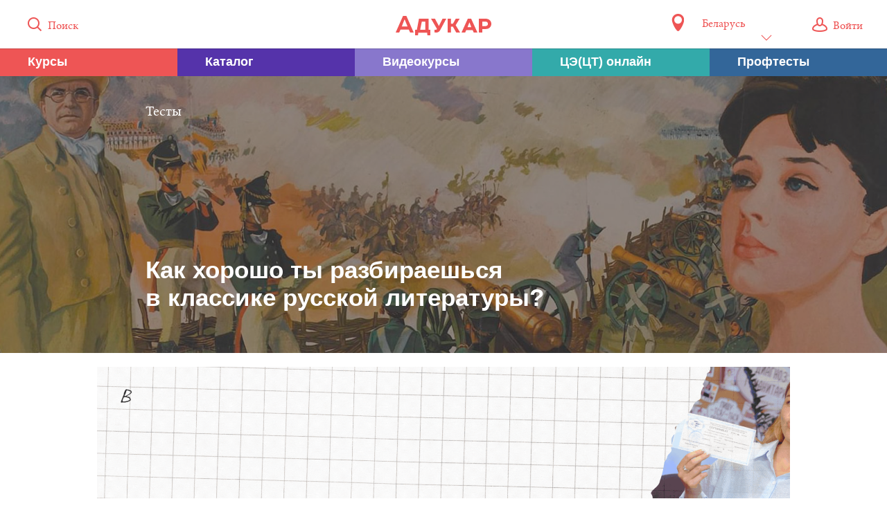

--- FILE ---
content_type: text/html; charset=UTF-8
request_url: https://adukar.com/by/news/abiturientu/kak-horosho-ty-razbiraeshsya-v-klassike-russkoj-literatury?utm_source=news&utm_medium=social
body_size: 14647
content:
<!DOCTYPE html>
<html lang="ru" class="html_footer-sticky">
  <head>
    <meta charset="utf-8">
    <meta content="IE=edge,chrome=1" http-equiv="X-UA-Compatible">
    <meta name="description" content="Узнай произведение русской литературы по цитате. Поверь, наши вопросы будут не самыми лёгкими. ">
    <meta name="keywords" content="тесты, русская литература, цитаты+из произведений, литература, классика, экзамен">
    <meta name="author" content="АДУКАР">
    <meta name="copyright" content="АДУКАР">
    <meta name="yandex-verification" content="e8901d7a2cc21d15" />
    <meta name="google-site-verification" content="qxX94HTZgscADAKC9qWzxzo4lcH7OsbutE5DY6lpuWc" />
    <title>Как хорошо ты разбираешься в классике русской литературы? | Адукар</title>
    <link rel="apple-touch-icon-precomposed" sizes="57x57" href="/images/apple-touch-icon-57x57.png">
    <link rel="apple-touch-icon-precomposed" sizes="114x114" href="/images/apple-touch-icon-114x114.png">
    <link rel="apple-touch-icon-precomposed" sizes="72x72" href="/images/apple-touch-icon-72x72.png">
    <link rel="apple-touch-icon-precomposed" sizes="144x144" href="/images/apple-touch-icon-144x144.png">
    <link rel="apple-touch-icon-precomposed" sizes="60x60" href="/images/apple-touch-icon-60x60.png">
    <link rel="apple-touch-icon-precomposed" sizes="120x120" href="/images/apple-touch-icon-120x120.png">
    <link rel="apple-touch-icon-precomposed" sizes="76x76" href="/images/apple-touch-icon-76x76.png">
    <link rel="apple-touch-icon-precomposed" sizes="152x152" href="/images/apple-touch-icon-152x152.png">
    <link rel="icon" type="image/png" href="/images/favicon-196x196.png" sizes="196x196">
    <link rel="icon" type="image/png" href="/images/favicon-96x96.png" sizes="96x96">
    <link rel="icon" type="image/png" href="/images/favicon-32x32.png" sizes="32x32">
    <link rel="icon" type="image/png" href="/images/favicon-16x16.png" sizes="16x16">
    <link rel="icon" type="image/png" href="/images/favicon-128.png" sizes="128x128">
          <link rel="alternate" hreflang="ru-ru" href="https://adukar.com/ru/news/abiturientu/kak-horosho-ty-razbiraeshsya-v-klassike-russkoj-literatury?utm_source=news&amp;utm_medium=social" />
          <link rel="alternate" hreflang="ru-by" href="https://adukar.com/by/news/abiturientu/kak-horosho-ty-razbiraeshsya-v-klassike-russkoj-literatury?utm_source=news&amp;utm_medium=social" />
        <meta name="application-name" content="Адукар">
    <meta name="msapplication-TileColor" content="#FFFFFF">
    <meta name="msapplication-TileImage" content="/images/mstile-144x144.png">
    <meta name="msapplication-square70x70logo" content="/images/mstile-70x70.png">
    <meta name="msapplication-square150x150logo" content="/images/mstile-150x150.png">
    <meta name="msapplication-wide310x150logo" content="/images/mstile-310x150.png">
    <meta name="msapplication-square310x310logo" content="/images/mstile-310x310.png">
    <!-- Vendor styles-->
    <link type="text/css" rel="stylesheet" href="/bower_components/fotorama/fotorama.css">
    <link type="text/css" rel="stylesheet" href="/bower_components/perfect-scrollbar/css/perfect-scrollbar.min.css">

    <script type="text/javascript" src="//vk.com/js/api/openapi.js?139"></script>
    <script src="/bower_components/jquery/dist/jquery.min.js"></script>

    <!-- Base styles-->
    <link type="text/css" rel="stylesheet" href="/stylesheets/css/main.css?6">

    <!--
    <link type="text/css" rel="stylesheet" media="screen and (max-device-width: 990px)" href="/stylesheets/app_mobile.css">
    <meta name="viewport" content="width=device-width, initial-scale=1.0">
-->
    <link rel="image_src" href="https://adukar.com/images/photo/kak-horosho-ty-razbiraeshsya-v-klassike-russkoj-literatury1.jpg">
    <link rel="canonical" href="https://adukar.com/by/news/abiturientu/kak-horosho-ty-razbiraeshsya-v-klassike-russkoj-literatury">

    <meta property="og:title" content="Как хорошо ты разбираешься в классике русской литературы?">
<meta property="og:description" content="Узнай произведение русской литературы по цитате. Поверь, наши вопросы будут не самыми лёгкими. ">
<meta property="og:image" content="https://adukar.by/images/photo/kak-horosho-ty-razbiraeshsya-v-klassike-russkoj-literatury1.jpg">
<meta property="og:url" content="https://adukar.com/by/news/abiturientu/kak-horosho-ty-razbiraeshsya-v-klassike-russkoj-literatury">
<meta property="og:type" content="article">

<script type="application/ld+json">
    {
        "@context": "https://schema.org",
        "@type": "NewsArticle",
        "headline": "Как хорошо ты разбираешься в классике русской литературы?",
        "image": [
            "https://adukar.by/images/photo/kak-horosho-ty-razbiraeshsya-v-klassike-russkoj-literatury1.jpg",
            "https://adukar.by/images/photo/kak-horosho-ty-razbiraeshsya-v-klassike-russkoj-literatury2.jpg"
        ],
        "datePublished": "2022-03-02T12:03:12+03:00"
    }
</script>

        <!-- Google Tag Manager -->
    <script>(function(w,d,s,l,i){w[l]=w[l]||[];w[l].push({'gtm.start':
        new Date().getTime(),event:'gtm.js'});var f=d.getElementsByTagName(s)[0],
        j=d.createElement(s),dl=l!='dataLayer'?'&l='+l:'';j.async=true;j.src=
        'https://www.googletagmanager.com/gtm.js?id='+i+dl;f.parentNode.insertBefore(j,f);
    })(window,document,'script','dataLayer','GTM-5LZW6FP');</script>
    <!-- End Google Tag Manager -->

    <!-- Google Tag Manager -->
    <script>(function(w,d,s,l,i){w[l]=w[l]||[];w[l].push({'gtm.start':
              new Date().getTime(),event:'gtm.js'});var f=d.getElementsByTagName(s)[0],
            j=d.createElement(s),dl=l!='dataLayer'?'&l='+l:'';j.async=true;j.src=
            'https://www.googletagmanager.com/gtm.js?id='+i+dl;f.parentNode.insertBefore(j,f);
    })(window,document,'script','dataLayer','GTM-M83H5MW');</script>
    <!-- End Google Tag Manager -->
      </head>
  <body>

    <!-- Google Tag Manager (noscript) -->
  <noscript><iframe src="https://www.googletagmanager.com/ns.html?id=GTM-5LZW6FP"
                    height="0" width="0" style="display:none;visibility:hidden"></iframe></noscript>
  <!-- End Google Tag Manager (noscript) -->
  

  <div id="wrapper" class="wrapper">
      <div class="layout">
        <div class="layout-row">
          <!-- Masthead: search field and catalog tile-->
          <!-- "masthead_expanded" for main page-->
          <div class="masthead masthead_expanded masthead_reduced">
            <div class="masthead__top"><a id="loginPopupClose" href="#" class="masthead__popup-control"><span class="icon icon_close"></span></a>
              <div class="masthead__top-inner">
                <div class="masthead__item masthead__item_left">
                    <a href="#" class="masthead__search-icon">
                        <span class="icon icon_search"></span>
                        <span class="icon-label">Поиск</span>
                    </a>
                </div>
                <div class="masthead__item masthead__item_main">
                                        <a href="/" class="masthead__logo">
                        <svg width="138px" height="28px" viewBox="0 0 138 28" version="1.1" xmlns="http://www.w3.org/2000/svg" xmlns:xlink="http://www.w3.org/1999/xlink">
                        <g id="Source" stroke="none" stroke-width="1" fill="none" fill-rule="evenodd">
                        <g id="masthead__svg-logo" transform="translate(-38.000000, -1136.000000)" fill="#EE5555">
                        <path d="M48.5750719,1136 L38,1160 L43.0494159,1160 L44.9575561,1155.72029 L56.9239802,1155.72029 L58.8718733,1160 L64,1160 L53.4249281,1136 L48.5750719,1136 L48.5750719,1136 Z M46.7861904,1151.35978 L50.6819766,1141.20045 L51.0397529,1141.20045 L55.1350988,1151.35978 L46.7861904,1151.35978 Z M100.448115,1150.43609 L100.285164,1150.43609 L94.6625435,1140 L89,1140 L97.6372121,1154.92004 L97.5549219,1155.07956 C97.4335234,1155.35653 97.2298348,1155.59541 96.943856,1155.71366 C96.6994297,1155.8335 96.3743426,1155.91207 95.9669654,1155.91207 L94.1329531,1155.91207 L93.8477891,1159.68176 C94.9892601,1159.96032 95.6402489,1160 96.7401674,1160 C97.8808236,1160 98.9400044,1159.8016 99.7547589,1159.20638 C100.774017,1158.57149 101.629509,1157.57946 102.361973,1156.23031 L111,1140 L105.581068,1140 L100.448115,1150.43609 Z M142.10128,1140 L133,1160 L138.247585,1160 L139.764465,1156.56014 L149.112545,1156.56014 L150.629425,1160 L156,1160 L146.89872,1140 L142.10128,1140 Z M141.650315,1152.23951 L144.274928,1145.51978 L144.561085,1145.51978 L147.144701,1152.23951 L141.650315,1152.23951 Z M174.03207,1142.4791 C172.514304,1140.91916 170.342201,1140 167.84047,1140 L158,1140 L158,1160 L162.920645,1160 L162.920645,1154.9194 L167.84047,1154.9194 C170.300383,1154.9194 172.268313,1154.16023 173.703262,1152.83949 C175.138211,1151.55954 176,1149.71961 176,1147.4797 C176,1145.43978 175.221028,1143.75985 174.03207,1142.4791 Z M170.300383,1149.63961 C169.767402,1150.23959 168.948251,1150.63957 167.84047,1150.63957 L162.920645,1150.63957 L162.920645,1144.27903 L167.635477,1144.27903 C169.070426,1144.27903 169.932216,1144.71981 170.464377,1145.47978 C170.874362,1145.99976 171.079355,1146.67973 171.079355,1147.4797 C171.079355,1148.31967 170.833364,1149.03964 170.300383,1149.63961 Z M124.55248,1149.41962 L130.316589,1140 L124.721513,1140 L120.593548,1147.27971 L117.812185,1147.27971 L117.812185,1140 L113,1140 L113,1160 L117.812185,1160 L117.812185,1151.55954 L120.593548,1151.55954 L125.379044,1160 L131,1160 L124.550863,1149.41962 L124.55248,1149.41962 Z M85.5605798,1140 L71.6443819,1140 L68.5687293,1155.95966 L66,1155.95966 L66,1164 L70.2045291,1164 L70.5615174,1160.30469 L83.3980239,1160.30469 L83.7558056,1164 L88,1164 L88,1155.95966 L85.5605798,1155.95966 L85.5605798,1140 Z M80.8007356,1155.95966 L73.3372999,1155.95966 L75.6505842,1144.30442 L80.8007356,1144.30442 L80.8007356,1155.95966 L80.8007356,1155.95966 Z" id="Fill-1"></path>
                        </g>
                        </g>
                        </svg>
                    </a>
                    <form action="/search" class="masthead__search">
                        <input id="searchField" name="q" type="text" placeholder="Поиск по сайту" class="masthead__search-input">
                    </form>
                </div>
                <div class="masthead__item masthead__item_right">

                  
<div class="localization">
  <span class="localization__icon"></span>
  <div class="localization__select">
    <div class="dropdown">
            <a href="#"
         data-region-id="1"
         class="dropdown__option "
      >Россия</a>
            <a href="#"
         data-region-id="2"
         class="dropdown__option  dropdown__option_checked"
      >Беларусь</a>
          </div>
    <a href="#" class="text">Беларусь<i class="icon icon_arr_down"></i></a>
  </div>
</div>
<script>
  jQuery(function ($) {
    $('.localization__select,.localization__icon').click(function (event) {
      event.preventDefault();
      $(this).parent().find('.dropdown').toggleClass('dropdown_active');
    });

    $('.localization__select .dropdown__option').click(function (event) {
      event.preventDefault();
      if (!$(this).hasClass('dropdown__option_checked')) {
        $.ajax({
          url: "/by/localization/set",
          type: "POST",
          data: {
            regionCode: this.dataset.regionId,
          },
          success: result => {
            window.location.reload();
          },
          dataType: 'json',
        });
      }
    });
  });
</script>



                  <a href="#" class="masthead__search-control"><span class="icon icon_close"></span></a>
                    <!-- Class "masthead__popup-icon_active" for icon's state on profile page-->
                    <!-- icon_user - for authorized user, icon_guest - for unauthorized user-->
                    <!-- Class "masthead__popup-icon_user-page" for icon's state on profile pages-->
                                    <a href="#login" id="loginPopup" class="masthead__popup-icon">
                      <span class="icon icon_guest"></span>
                      <span class="icon-label">Войти</span>
                  </a>
                                  </div>
              </div>
              <div class="masthead__dropdown">
                <div class="masthead__dropdown-inner">
                </div>
              </div>
            </div>
                        <div class="masthead-login">
              <div class="masthead-login__inner">
                <div data-group="login" class="masthead-login__group">
                  <form action="/auth/enter" method="post" name="loginForm" novalidate class="form">
                    <div class="form__group">
                      <div class="form__line">
                        <div class="form__text form__text_accent">Вход
                        </div>
                      </div>
                      <div class="form__line">
                        <div class="input-group input-group_vertical">
                          <div class="input-group__item">
                            <div class="input-item">
                              <input type="email" name="email" tabindex="1" placeholder="Электронная почта" class="input"><span class="input-item__aside"><span class="input-item__error-text"></span></span>
                            </div>
                          </div>
                          <div class="input-group__item">
                            <div class="input-item"><a href="#restore" data-trigger="restore" class="input-item__button">Не помню</a>
                                <input type="password" name="password" tabindex="2" placeholder="Пароль" class="input"><span class="input-item__aside"><span class="input-item__error-text"></span></span>
                            </div>
                          </div>
                        </div>
                      </div>
                      <div class="form__line">
                        <input type="submit" tabindex="3" value="Войти" class="button button_full button_red">
                      </div>
                    </div>
                    <div class="form__group form__group_extended">
                      <div class="form__line form__line_narrow">
                        <div class="form__text form__text_centered form__text_limited">Войдите с&nbsp;помощью своего профиля
                        </div>
                      </div>
                      <div class="form__line">
                        <div class="social-group">
                            <a href="/auth/vk" class="social-button social-button_vkontakte">
                                <span class="social-button__text">ВКонтакте</span>
                            </a>
                            <a href="/auth/facebook" class="social-button social-button_facebook">
                              <span class="social-button__text">Facebook</span>
                            </a>
                        </div>
                      </div>
                    </div>
                    <div class="form__group">
                      <div class="form__line"><a href="#register" data-trigger="register" class="form__text form__text_accent">Регистрация</a>
                      </div>
                    </div>
                  </form>
                </div>
                <div data-group="register" class="masthead-login__group masthead-login__group_hidden">
                  <form action="/auth/register" method="post" name="registerForm" novalidate class="form">
                    <div class="form__group">
                      <div class="form__line">
                        <div class="form__text form__text_accent">Регистрация
                        </div>
                      </div>
                      <div class="form__line">
                        <div class="input-group input-group_vertical">
                          <div class="input-group__item">
                            <div class="input-item">
                                <input type="email" name="email" placeholder="Электронная почта" class="input"><span class="input-item__aside"><span class="input-item__error-text"></span></span>
                            </div>
                          </div>
                          <div class="input-group__item">
                            <div class="input-item">
                                <input type="text" name="username" placeholder="Имя на сайте" class="input"><span class="input-item__aside"><span class="input-item__error-text"></span></span>
                            </div>
                          </div>
                        </div>
                      </div>
                      <div class="form__line">
                        <input type="submit" value="Зарегистрироваться" class="button button_full button_red">
                      </div>
                    </div>
                    <div class="form__group form__group_extended">
                      <div class="form__line form__line_narrow">
                        <div class="form__text form__text_centered form__text_limited">Войдите с&nbsp;помощью своего профиля
                        </div>
                      </div>
                      <div class="form__line">
                        <div class="social-group">
                            <a href="/auth/vk" class="social-button social-button_vkontakte">
                                <span class="social-button__text">ВКонтакте</span>
                            </a>
                          <a href="/auth/facebook" class="social-button social-button_facebook">
                            <span class="social-button__text">Facebook</span>
                          </a>
                        </div>
                      </div>
                    </div>
                    <div class="form__group">
                      <div class="form__line"><a href="#login" data-trigger="login" class="form__text form__text_accent">Вход</a>
                      </div>
                    </div>
                  </form>
                </div>
                <div data-group="restore" class="masthead-login__group masthead-login__group_hidden">
                  <form action="/auth/restore" method="post" name="restoreForm" novalidate class="form">
                    <div class="form__group">
                      <div class="form__line">
                        <div class="form__text form__text_accent">Восстановление пароля
                        </div>
                      </div>
                      <div class="form__line">
                        <div class="form__text">Укажите адрес электронной почты, который вы&nbsp;использовали при&nbsp;регистрации
                        </div>
                      </div>
                      <div class="form__line">
                        <div class="input-item">
                          <input type="email" name="email" placeholder="Электронная почта" class="input">
                          <div class="input-item__aside"><span class="input-item__error-text"></span>
                          </div>
                        </div>
                      </div>
                      <div class="form__line">
                        <input type="submit" value="Восстановить пароль" class="button button_full button_red">
                      </div>
                    </div>
                    <div class="form__group">
                      <div class="form__line"><a href="#register" data-trigger="login" class="form__text form__text_accent">Вход</a>
                      </div>
                    </div>
                  </form>
                </div>
              </div>
            </div>
                          <div id="menu-fixed" class="masthead-menu masthead-menu_reduced">
                  <a class="masthead-menu__item masthead-menu__item_first" href="/catalog-adukar">
                      <span class="masthead-menu__title masthead-menu__title_small">Курсы</span>
                  </a>
                  <a class="masthead-menu__item masthead-menu__item_second" href="/catalog-vuz">
                      <span class="masthead-menu__title masthead-menu__title_small">Каталог</span>
                  </a>
                  <a class="masthead-menu__item masthead-menu__item_third" href="https://podgotovka-k-ct.adukar.by/?utm_source=adukar_menu_videocourses&utm_medium=adukar" target="_blank">
                      <span class="masthead-menu__title masthead-menu__title_small">Видеокурсы</span>
                  </a>
                  <a class="masthead-menu__item masthead-menu__item_forth" href="/ct-online">
                      <span class="masthead-menu__title masthead-menu__title_small">ЦЭ(ЦТ) онлайн</span>
                  </a>
                  <a class="masthead-menu__item masthead-menu__item_fifth" href="/proftests">
                      <span class="masthead-menu__title masthead-menu__title_small">Профтесты</span>
                  </a>
              </div>
            <div class="masthead-menu  masthead-menu_reduced">
                <a class="masthead-menu__item masthead-menu__item_first" href="/catalog-adukar">
                    <span class="masthead-menu__title">Курсы Адукар</span>
                    <span class="masthead-menu__title masthead-menu__title_small">Курсы</span>
                    <span class="masthead-menu__footer">7&nbsp;направлений</span>
                </a>
                <a class="masthead-menu__item masthead-menu__item_second" href="/catalog-vuz">
                    <span class="masthead-menu__title">Каталог учебных заведений</span>
                    <span class="masthead-menu__title masthead-menu__title_small">Каталог</span>
                    <span class="masthead-menu__footer">373&nbsp;варианта</span>
                </a>
                <a class="masthead-menu__item masthead-menu__item_third" href="https://podgotovka-k-ct.adukar.by/?utm_source=adukar_menu_videocourses&utm_medium=adukar" target="_blank">
                    <span class="masthead-menu__title">Видеокурсы</span>
                    <span class="masthead-menu__title masthead-menu__title_small">Видеокурсы</span>
                    <span class="masthead-menu__footer">82&nbsp;урока</span>
                </a>
                <a class="masthead-menu__item masthead-menu__item_forth" href="/ct-online">
                    <span class="masthead-menu__title">ЦЭ(ЦТ) онлайн</span>
                    <span class="masthead-menu__title masthead-menu__title_small">ЦЭ(ЦТ) онлайн</span>
                    <span class="masthead-menu__footer">11&nbsp;предметов</span>
                </a>
                <a class="masthead-menu__item masthead-menu__item_fifth" href="/proftests">
                    <span class="masthead-menu__title">Тесты для выбора профессии</span>
                    <span class="masthead-menu__title masthead-menu__title_small">Профтесты</span>
                    <span class="masthead-menu__footer">8&nbsp;тестов</span>
                </a>
              <!-- masthead-menu__item_disabled -->
            </div>
          </div>
          <div id="masthead-placeholder"></div>
        </div>

        


<div class="layout-row">
    




<section class="content content_standalone" itemscope itemtype="http://schema.org/Article">
    <!-- Classes "content-header_bg content-header_bg_COLOR" for no-image header-->
    <article style="background-image: url(/images/photo/kak-horosho-ty-razbiraeshsya-v-klassike-russkoj-literatury2.jpg)" class="content-header">
      <div class="content-header__inner">
        <div class="content-header__row content-header__row_top">
          <div class="content-header__item" itemprop="articleSection">
                            Тесты
                        </div>
                </div>
        <div class="content-header__row content-header__row_bottom">
          <h1 class="content-header__main" itemprop="name">
              Как хорошо ты&nbsp;разбираешься в&nbsp;классике русской литературы?
          </h1>
          <span class="content-header__sub"></span>
        </div>
      </div>
      <div class="content-header__overlay"
                            >
      </div>
    </article>


    <style>
        .media-image {
            display: block;
            overflow: hidden;
            max-width:100%;
            text-align: center;
            width: 1000px;
            margin: 20px auto;
        }

        .media-image img {
            max-width:100%;
            text-align: center;
            transition: all .4s ease-out;
        }

        .media-image img:hover {
            transform: scale(1.05);
            filter: brightness(.95);
        }
    </style>
    
                                <script src="/javascripts/campaigns.js"></script>
    <style>
        .media-image {
            display: block;
            overflow: hidden;
        }

        .media-image > * {
            transition: all .4s ease-out;
        }

        .media-image > *:hover {
            transform: scale(1.05);
            filter: brightness(.95);
        }
    </style>

    <a class="media-image" href="https://podgotovka-k-ct.adukar.by/?utm_source=adukar_news&amp;utm_campaign=banner3&amp;utm_medium=adukar&amp;utm_media=34" target="_blank" id="campaign_adukar_news">
            <img src="https://adukar.by/images/photo/2banner26.gif" style="max-width:100%; text-align: center;">
        </a>

    <script>
    $(document).ready(function(){
        let campaign_id = '40';
        let $link = $('#campaign_adukar_news');
        let campaign = new Campaign(campaign_id);

        setTimeout(function () {
            //campaign.hit();
        }, 10000);

        $link.click(function(){
            campaign.click();
        });
    });
    </script>

        
    
    
    <article class="content-main" itemprop="articleBody">
        <p dir="ltr">Ещё со&nbsp;школы мы&nbsp;знаем: русская литература известна своими крылатыми выражениями. Счастливые часов не&nbsp;наблюдают, а&nbsp;злые языки страшнее пистолета. Понял, откуда эти цитаты? Молодец. Сможешь отгадать ещё парочку из&nbsp;нашего теста? <a href="https://onlinetestpad.com/bnpjppbdz46pg">Давай проверим по&nbsp;ссылке.</a></p><p dir="ltr"><span>Чем больше цитат из&nbsp;произведений русской литературы ты&nbsp;будешь знать, тем шире станет твой кругозор. Его нужно развивать перед </span><a href="https://egeadukar.ru/?utm_source=manepage&amp;utm_source=google&amp;utm_medium=social&amp;utm_campaign=news"><span>предстоящими экзаменами</span></a><span>.</span></p><p dir="ltr">Спасибо, что дочитал до&nbsp;конца. Мы&nbsp;рады, что были полезны. Чтобы получить больше информации, посмотри ещё:</p><p dir="ltr"><u><a href="https://podgotovka-k-ct.adukar.by/online-kursy-podgotovki-k-ct/?utm_source=vk.com&amp;utm_medium=social&amp;utm_campaign=futer">Онлайн-курсы подготовки к&nbsp;ЦТ 2022</a></u></p><p dir="ltr"><a href="https://adukar.com/ru/catalog-vuz?page=1&amp;region=%D0%A0%D0%BE%D1%81%D1%81%D0%B8%D1%8F"><u>Каталог учебных заведений Адукар</u></a></p><p dir="ltr">Не&nbsp;пропускай важные новости и&nbsp;подписывайся на&nbsp;наш <a href="https://www.youtube.com/channel/UCQHBkteJfKQmcVqUacaf9-w">YouTube</a>, <a href="https://vk.com/adukar_ege">ВК</a>, <a href="https://www.instagram.com/adukar_ege/">Instagram</a>, <a href="https://t.me/adukar_ege">Telegram</a>.</p><p dir="ltr">***</p><p dir="ltr"><i>Если хотите разместить этот текст на&nbsp;своём сайте или в&nbsp;социальной сети, свяжись с&nbsp;нами по&nbsp;адресу <a href="mailto:info@adukar.by">info@adukar.by</a>. Перепечатка материалов возможна только с&nbsp;письменного согласия редакции.</i></p><p></p>

        <p>
                                            <script src="/javascripts/campaigns.js"></script>
    <style>
        .media-image {
            display: block;
            overflow: hidden;
        }

        .media-image > * {
            transition: all .4s ease-out;
        }

        .media-image > *:hover {
            transform: scale(1.05);
            filter: brightness(.95);
        }
    </style>

    <a class="media-image" href="https://podgotovka-k-ct.adukar.by/?utm_source=adukar_news&amp;utm_campaign=banner3&amp;utm_medium=adukar&amp;utm_media=34" target="_blank" id="campaign_adukar_news">
            <img src="https://adukar.by/images/photo/2banner26.gif" style="max-width:100%; text-align: center;">
        </a>

    <script>
    $(document).ready(function(){
        let campaign_id = '40';
        let $link = $('#campaign_adukar_news');
        let campaign = new Campaign(campaign_id);

        setTimeout(function () {
            //campaign.hit();
        }, 10000);

        $link.click(function(){
            campaign.click();
        });
    });
    </script>

                    </p>
    </article>

    <article class="content-footer">
      <div class="content-footer__sub">
        <div class="content-footer__item">
                                    <div class="content-footer__plain">Текст: Дарья ПРОКОПОВИЧ</div>
                                                <div class="content-footer__plain content-footer__plain_last">2&nbsp;марта 2022 в&nbsp;12:03</div>
                              </div>

        <div class="content-footer__item content-footer__item_aside">
          <div class="share-group" id="share-group">
            <div class="share-group__item">
                <a target="_blank" href="http://vk.com/share.php?url=https://adukar.com/by/news/abiturientu/kak-horosho-ty-razbiraeshsya-v-klassike-russkoj-literatury&image=http://adukar.by/images/photo/kak-horosho-ty-razbiraeshsya-v-klassike-russkoj-literatury2.jpg" class="share-button share-button_vkontakte">
                    <span class="icon icon_vkontakte share-button__icon"></span>
                    <span class="share-button__text">Поделиться</span>
                    <span id="vk_counter" class="share-button__cnt"></span>
                </a>
            </div>
            <div class="share-group__item">
                <a target="_blank" href="https://www.facebook.com/dialog/share?app_id=1266494010042721&display=popup&href=https://adukar.com/by/news/abiturientu/kak-horosho-ty-razbiraeshsya-v-klassike-russkoj-literatury&redirect_uri=https://adukar.com/by/news/abiturientu/kak-horosho-ty-razbiraeshsya-v-klassike-russkoj-literatury" class="share-button share-button_facebook">
                    <span class="icon icon_facebook share-button__icon"></span>
                    <span class="share-button__text">Поделиться</span>
                    <span id="fb_counter" class="share-button__cnt"></span>
                </a>
            </div>
            <div class="share-group__item">
                <a target="_blank" href="https://twitter.com/intent/tweet?url=https://adukar.com/by/news/abiturientu/kak-horosho-ty-razbiraeshsya-v-klassike-russkoj-literatury&text=Как хорошо ты&nbsp;разбираешься в&nbsp;классике русской литературы?" class="share-button share-button_twitter">
                    <span class="icon icon_twitter share-button__icon"></span>
                    <span class="share-button__text">Твитнуть</span>
                    <span id="tw_counter" class="share-button__cnt"></span>
                </a>
            </div>
          </div>
        </div>
      </div>
                                
        <div class="content-footer__sub" style="display: flex;">
            <div style="flex: 1">
                <script async src="https://telegram.org/js/telegram-widget.js?7" data-telegram-post="adukarby/1593" data-width="100%"></script>
            </div>
            <div style="margin-left: 40px; padding: 10px 20px; border: 1px solid #ccc; border-radius: 10px; flex: 1; background-color: #f9f9f9;">
                <script src="https://apis.google.com/js/platform.js" gapi_processed="true"></script>
                <style>
                    #youtube-subscribe-text:hover {
                        text-decoration: underline;
                    }
                </style>
                <p>
                    <a href="https://www.youtube.com/channel/UCQHBkteJfKQmcVqUacaf9-w?utm_source=adukarby_widject"
                       target="_blank"
                       style="color: #e55 !important; text-decoration: none !important; font-size: 14pt; font-family: 'Roboto', sans-serif;"
                       id="youtube-subscribe-text">Подписывайся на наш YouTube-канал:</a>
                </p>
                <div class="g-ytsubscribe" data-channelid="UCQHBkteJfKQmcVqUacaf9-w" data-layout="full" data-count="default"></div>
            </div>
        </div>
        <div class="content-footer__sub" style="display: flex;">
            <blockquote class="tiktok-embed" cite="https://www.tiktok.com/@adukar_" data-unique-id="adukar_" data-embed-type="creator" style="max-width: 780px; min-width: 288px;" > <section> <a target="_blank" href="https://www.tiktok.com/@adukar_?refer=creator_embed">@adukar_</a> </section> </blockquote> <script async src="https://www.tiktok.com/embed.js"></script>
        </div>

      <div class="content-footer__sub content-footer__sub_semi">
                                          <a class="tile tile_has_overlay tile_height_1 tile_width_2-2" href="/news/zimnij-ceh-ct-forum-dlya-abiturientov-2026" data-content-popup>
                    <span class="tile__bg"></span>
                    <span style="background-image: url('/images/photo/_gde-vzyat-drt-2024-2.jpg')" class="tile__bg-photo"></span>
                    <span class="tile__inner">
                        <span class="tile__rubric">Абитуриенту</span>
                        <span class="tile__content">
                            <h2 class="tile__title">Смотрите записи трансляций зимнего ЦЭ/ЦТ-форума по 9 предметам</h2>
                                                  </span>
                    </span>
                    <span aria-hidden class="tile__overlay"></span>
                </a>
                                                <a class="tile tile_has_overlay tile_height_1 tile_width_1-2" href="/news/shkoly-yunih-v-universitetah" data-content-popup>
                    <span class="tile__bg"></span>
                    <span style="background-image: url('/images/photo/shkoly-yunih-v-universitetah2.png')" class="tile__bg-photo"></span>
                    <span class="tile__inner">
                        <span class="tile__rubric">Учебные заведения</span>
                        <span class="tile__content">
                            <h2 class="tile__title">Школы юных в университетах: для чего они и как туда можно попасть</h2>
                                                  </span>
                    </span>
                    <span aria-hidden class="tile__overlay"></span>
                </a>
                                                <a class="tile tile_has_overlay tile_height_1 tile_width_1-2" href="/news/top-7-neobychnyh-napravlenij-uchyoby-kotorye-ty-mozhesh-osvoit-v-vuze" data-content-popup>
                    <span class="tile__bg"></span>
                    <span style="background-image: url(' /images/photo/top-7-neobychnyh-napravlenij-uchyoby-kotorye-ty-mozhesh-osvoit-v-vuze1.jpg')" class="tile__bg-photo"></span>
                    <span class="tile__inner">
                        <span class="tile__rubric">Учебные заведения</span>
                        <span class="tile__content">
                            <h2 class="tile__title">Топ-7 необычных специальностей, которые ты можешь освоить в вузе</h2>
                                                  </span>
                    </span>
                    <span aria-hidden class="tile__overlay"></span>
                </a>
                                </div>

                </article>
</section>

<script>
    jQuery(function($){
        $('article p a').click(function(e){
            var href = $(this).attr('href');
            console.log('ga trackOutboundLink(' + href + ');');
            trackOutboundLink(href);
        });
    });
</script>
</div>


      </div>
      <div class="footer footer_sticky">
        <div class="footer__row">
          <div class="footer__inner">
            <div class="footer__cell footer__cell_small">
              <ul class="footer__links">
                <li class="footer__links-item"><a href="/news/o-proekte" data-content-popup>О проекте</a>
                </li>
                <li class="footer__links-item"><a href="/archive">Все материалы</a>
                </li>
                <li class="footer__links-item"><a href="/mediakit" target="_blank">Реклама на сайте</a>
                </li>
              </ul>
            </div>
            <div class="footer__cell footer__cell_big">
              <div class="footer__item">Подпишитесь на нашу еженедельную рассылку с новыми материалами
              </div>
              <!-- Demo form template-->
              <form action="/" method="post" novalidate class="footer__form footer__item">
                <input type="email" name="email" placeholder="Введите ваш e-mail" autocomplete="off" class="footer__input">
                <!-- Modifier footer__input-submit_visible - when there is any input by user. Without this class by default.-->
                <input type="submit" value="Подписаться" class="button button_small footer__input-submit"><span class="footer__input-spinner"></span><span class="footer__input-success">Спасибо! Ждите новостей</span>
              </form>
            </div>
            <div class="footer__cell footer__cell_aside">
              <div class="footer__item">Добавьте ваше учебное заведение в&nbsp;каталог&nbsp;Адукара!
              </div>
              <button data-popup="addOverlay" class="button footer__button popup-trigger">Оставить заявку
              </button>
            </div>
          </div>
        </div>
        <div class="footer__row footer__row_bottom">
          <div class="footer__inner">
            <div class="footer__cell footer__cell_small"><span class="footer__complementary">&copy; Адукар 2025</span>
            </div>
            <div class="footer__cell footer__cell_big">
              <div class="footer__list-item">
                                                                                                                            <ul class="footer__icons">
                  <li class="footer__icons-item">
                    <a href="https://vk.com/adukar" class="footer__link" target="_blank" title="ВКонтакте">
                      <span class="icon-social icon-vkontakte"></span>
                    </a>
                  </li>
                  <li class="footer__icons-item">
                    <a href="https://www.facebook.com/adukarofficial/" class="footer__link" target="_blank" title="Facebook">
                      <span class="icon-social icon-facebook-1"></span>
                    </a>
                  </li>
                  <li class="footer__icons-item">
                    <a href="https://www.youtube.com/channel/UCQHBkteJfKQmcVqUacaf9-w" class="footer__link" target="_blank" title="Youtube">
                      <span class="icon-social icon-youtube-play"></span>
                    </a>
                  </li>
                  <li class="footer__icons-item">
                    <a href="https://t.me/adukarby" class="footer__link" target="_blank" title="Telegram">
                      <span class="icon-social icon-paper-plane"></span>
                    </a>
                  </li>
                  <li class="footer__icons-item">
                    <a href="https://www.instagram.com/adukarby" class="footer__link" target="_blank" title="Instagram">
                      <span class="icon-social icon-instagram"></span>
                    </a>
                  </li>
                </ul>
              </div>
            </div>
            <div class="footer__cell footer__cell_aside"><span class="footer__complementary">Дизайн&nbsp;—&nbsp;</span><a href="http://skrotskystudio.com/" target="_blank">Студия Вадима Скротского</a>
            </div>
          </div>
                    </div>

      </div>
    </div>
    <div id="contentOverlay" class="overlay overlay_hidden">
      <!-- Open popup always with class popup_processing before server responded-->
      <div class="popup popup_main">

      </div>
    </div>

    <noindex>

    <div id="mediakitOverlay" class="overlay overlay_hidden">
      <div class="popup popup_main"><a href="#" class="popup__control"><span class="icon icon_close"></span></a>
        <div class="popup__inner">
          <div class="popup__group">
            <div class="popup__line">
              <p class="popup__title">Реклама на&nbsp;сайте
              </p>
            </div>
            <div class="popup__line popup__line_accent"><span class="popup__accent popup__accent_main">+375 44 535-98-50</span><span class="popup__accent popup__accent_aside"><a href="mailto:sales@adukar.by" class="popup__accent-link"><span class="icon icon_email"></span><span>sales@adukar.by</span></a></span>
            </div>
            <div class="popup__line">
              <div class="popup__sub-line">
                <div class="popup__plain">Хотите, чтобы абитуриенты обратили на&nbsp;вас внимание? Наша задача&nbsp;&mdash; помочь вам привлечь целевую аудиторию и&nbsp;увеличить эффективность вашего присутствия в&nbsp;интернете.
                </div>
              </div>
              <div class="popup__sub-line">
                <div class="popup__plain">Кроме размещения компании в&nbsp;нашем каталоге, мы&nbsp;предлагаем несколько форматов медийной рекламы с&nbsp;высокими показателями эффективности.
                </div>
              </div>
              <div class="popup__sub-line"><a href="/mediakit" class="button button_red">Медиа-кит</a>
              </div>
            </div>
          </div>
          <div class="popup__group">
            <div class="popup__line">
              <div class="popup__sub-line">
                <div class="popup__plain">Оставьте заявку и&nbsp;наш специалист свяжется с&nbsp;вами
                </div>
              </div>
              <form action="/addrequest" method="post" name="addNewForm" class="form form_limited">
                <div class="form__line">
                  <div class="input-item">
                    <input name="from" type="text" placeholder="Представьтесь, пожалуйста" class="input"><span class="input-item__aside"><span></span></span>
                  </div>
                </div>
                <div class="form__line">
                  <div class="input-item">
                    <input name="company" type="text" placeholder="Название вашего учреждения" class="input"><span class="input-item__aside"><span></span></span>
                  </div>
                </div>
                <div class="form__line">
                  <div class="input-item">
                    <input name="contacts" type="text" placeholder="Как с вами связаться?" class="input"><span class="input-item__aside"><span></span></span>
                  </div>
                </div>
                <div class="form__line">
                  <input type="submit" value="Отправить заявку" class="button button_red">
                </div>
              </form>
            </div>
          </div>
        </div>
      </div>
    </div>
    <div id="addOverlay" class="overlay overlay_hidden">
      <div class="popup popup_main"><a href="#" class="popup__control"><span class="icon icon_close"></span></a>
        <div class="popup__inner">
          <div class="popup__line">
            <p class="popup__title">Добавьте ваше учебное заведение в&nbsp;каталог Адукара
            </p>
          </div>
          <div class="popup__line">
            <p class="popup__plain">Чтобы присутствовать в&nbsp;нашем каталоге, вам необходимо предоставить подробную информацию о&nbsp;вашем учебном заведении: фотографии, описание, достижения и&nbsp;награды, программы обучения и&nbsp;цены на&nbsp;них.
            </p>
          </div>
          <div class="popup__line">
            <form action="/addrequest" method="post" name="addNewForm" class="form form_limited">
              <div class="form__line">
                <div class="input-item">
                    <input type="text" name="from" placeholder="Представьтесь, пожалуйста" class="input" required="required"><span class="input-item__aside"><span></span></span>
                </div>
              </div>
              <div class="form__line">
                <div class="input-item">
                  <input type="text" name="company" placeholder="Название вашего учреждения" class="input" required="required"><span class="input-item__aside"><span></span></span>
                </div>
              </div>
              <div class="form__line">
                <div class="input-item">
                  <input type="text" name="contacts" placeholder="Как с вами связаться?" class="input" required="required"><span class="input-item__aside"><span></span></span>
                </div>
              </div>
              <div class="form__line">
                <input type="submit" value="Отправить заявку" class="button button_red">
              </div>
            </form>
          </div>
        </div>
      </div>
    </div>

    <div id="modal-subscribe-vk" class="modal">
      <div class="message-wrap">
        <div class="message" style="padding: 20px 40px; box-shadow: 0px 0px 20px #333;">
          <a href="#" class="close"><span class="icon icon_close"></span></a>

          <h2>Хочешь быть в курсе новостей ЦТ?<br>Подписывайся на Адукар в соцсетях!</h2>
          <div id="vk_group_popup"></div>
          <script type="text/javascript">
              VK.Widgets.Group("vk_group_popup", {mode: 3, width: "600", color2: '333333'}, 106038554);
          </script>
        </div>
      </div>
    </div>

    </noindex>

    <!-- Vendor-->
    <script src="https://api-maps.yandex.ru/2.1.27/?lang=ru_RU"></script>
    <script src="/javascripts/jquery-ui-build/jquery-ui.min.js"></script>
    <script src="/bower_components/handlebars/handlebars.min.js"></script>
    <script src="/bower_components/perfect-scrollbar/js/min/perfect-scrollbar.jquery.min.js"></script>
    <script src="/bower_components/ionrangeslider/js/ion.rangeSlider.min.js"></script>
    <script src="/bower_components/masonry/dist/masonry.pkgd.js"></script>
    <script src="/bower_components/fotorama/fotorama.js"></script>
    <script src="/bower_components/skrollr/src/skrollr.js"></script>


    <script src="/javascripts/vk-group-popup.js?3"></script>

    
        <script src="/javascripts/campaigns.js?4"></script>
    <style>
        .modal .close.close_progress {
            transition: color 1s linear 0s;
            animation: animation-spin 3s linear infinite;
            border: 2px solid #e55;
            border-radius: 50%;
            border-bottom: none;
            border-left: none;
            display: block;
            width: 20px;
            height: 20px;
            cursor: wait;
            pointer-events: none;
        }

        .modal .close.close_progress .icon_close {
            color: #fff;
        }
    </style>

    <div id="modal-popup-popup1" class="modal">
        <div class="message-wrap">
            <div class="message" style="padding: 20px 40px; box-shadow: 0px 0px 20px #333;">
                <a href="#" class="close"><span class="icon icon_close"></span></a>
                <h2>Экспресс-курсы ЦЭ и ЦТ 2026</h2>
                                <p>
                    <img src="https://adukar.by/images/photo/popup26.jpg" width="100%">
                </p>
                
                                <p>Онлайн или очно в Минске. Запишись сейчас и получи скидку 25%. Набор новых групп. </p>
                
                                                <div class="button__inner">
                    <a class="button button_full button_red" href="https://podgotovka-k-ct.adukar.by/?utm_source=article_popup&amp;utm_campaign=popup1&amp;utm_medium=adukar&amp;utm_media=36" target="_blank">Узнай подробнее</a>
                </div>
                            </div>
        </div>
    </div>

    <script>
    $(document).ready(function(){
        let campaign_utm = 'popup1';
        let campaign_id = '38';
        let modal_selector = "#modal-popup-"+campaign_utm;
        let modal_show_timer = "15000";
        let timeout = false;

        let campaign = new Campaign(campaign_id);
        if (campaign.checkIsDisabled(campaign_id)) {
            return;
        } else {
            campaign.disableForSession(campaign_id);
        }

        $(modal_selector).find('.button__inner a').click(function(){
            campaign.click();
        });

        $(modal_selector).find('.close').click(function(e) {
            e.preventDefault();
            e.stopPropagation();
            if (!timeout) return false;
            $(modal_selector).removeClass('-show');
            return false;
        });

        setTimeout(function(){
            $(modal_selector).find('.close').addClass('close_progress');
            timeout = false;
            setTimeout(function(){
                timeout = true;
                $(modal_selector).find('.close').removeClass('close_progress');
            }, 5000);
            $(modal_selector).addClass('-show');
            // campaign.hit();
        }, modal_show_timer);
    });
    </script>


<script>
    // var popup = new VKGroupPopup({delay:10000});
</script>


<div class="notification">
    <a href="#" class="notification__close"><span class="icon icon_close"></span></a>
    <div class="notification__text">Привет! Ты уже записался на наши
        <a href="https://event.adukar.by/before-ct?utm-medium=adukar&utm-source=bottom_notification" target="_blank">
            итоговые занятия перед ЦТ</a>? Такие занятия мы проводим уже четвёртый год, и преподаватели нашего учебного центра
            научились достаточно точно предсказывать, какие вопросы будут на ЦТ. На этом занятии мы прорешаем их вместе с тобой!
        <a href="https://event.adukar.by/before-ct?utm-medium=adukar&utm-source=bottom_notification" target="_blank">Регистрируйся</a>,
        если еще не сделал этого &mdash; и увеличь свои шансы на поступление!
    </div>
</div>

<style>
    .notification {
        visibility: hidden;
        position: fixed;
        bottom: -500px;
        left: 0;
        right: 0;
        padding: 10px 30px;
        border-top: 1px solid #999;
        background-color: #ffffff;
        transition: bottom 1s ease-out;
        z-index: 10;
    }

    .notification.notification_show {
        visibility: visible;
        bottom: 0;
    }

    .notification__close {
        position: absolute;
        top: 5px;
        right: 5px;
    }

    .notification__close .icon {
        font-size: 12pt;
        font-weight: 700;
    }

    .notification__text {
        font-size: 11pt;
        font-family: "Roboto", sans-serif;
    }

    .notification__text a {
        color: #e55;
        font-weight: 700;
    }

    .notification__text a:hover {
        color: #d44;
    }
</style>

<script>
    /*
    $(document).ready(function(){
        let $notification = $('.notification');

        $notification.find('.notification__close').click(function(e){
            e.preventDefault();
            e.stopPropagation();
            $notification.removeClass('notification_show');
        });


        if (!sessionStorage.getItem('notification_shown')) {
            sessionStorage.setItem('notification_shown', 'true');

            setTimeout(function () {
                $notification.addClass('notification_show');
            }, 5000);
        }
    });
    */
</script>



    <!-- Main scripts-->
    <script src="/javascripts/tiles.js"></script>
    <script src="/javascripts/search.js"></script>
    <script src="/javascripts/content-popup.js?2"></script>
    <script src="/javascripts/map.js"></script>
    <script src="/javascripts/range-slider.js"></script>
    <script src="/javascripts/favs.js"></script>
    <script src="/javascripts/app.js?8"></script>


  <script>
      (function($){
          $('.masthead-menu__item').each(function(index, item){
              var max_height = $(item).find('.masthead-menu__submenu').height() + 140;
              $(item).attr('data-height', max_height);
          });

          // сворачивание+фиксация меню при прокрутке вниз
          $(document).scroll(function(){
              let size;
              let isMainPage = false;
              if (isMainPage) {
                  size = 70+240+40;
              } else {
                  size = 70+40+40;
              }

              $('#menu-fixed').css('top', Math.min(0, window.pageYOffset - size));
          });
      })(jQuery);
  </script>
  </body>
</html>

--- FILE ---
content_type: text/html; charset=utf-8
request_url: https://accounts.google.com/o/oauth2/postmessageRelay?parent=https%3A%2F%2Fadukar.com&jsh=m%3B%2F_%2Fscs%2Fabc-static%2F_%2Fjs%2Fk%3Dgapi.lb.en.OE6tiwO4KJo.O%2Fd%3D1%2Frs%3DAHpOoo_Itz6IAL6GO-n8kgAepm47TBsg1Q%2Fm%3D__features__
body_size: 159
content:
<!DOCTYPE html><html><head><title></title><meta http-equiv="content-type" content="text/html; charset=utf-8"><meta http-equiv="X-UA-Compatible" content="IE=edge"><meta name="viewport" content="width=device-width, initial-scale=1, minimum-scale=1, maximum-scale=1, user-scalable=0"><script src='https://ssl.gstatic.com/accounts/o/2580342461-postmessagerelay.js' nonce="xzpc20UZbtJCOoi3iGzu0w"></script></head><body><script type="text/javascript" src="https://apis.google.com/js/rpc:shindig_random.js?onload=init" nonce="xzpc20UZbtJCOoi3iGzu0w"></script></body></html>

--- FILE ---
content_type: application/javascript
request_url: https://adukar.com/javascripts/content-popup.js?2
body_size: 7723
content:
function ContentPopup(options) {
    this.itemsSelector = options.itemsSelector;
    this.overlaySelector = options.overlaySelector;
    this.closeElSelector = options.closeElSelector;
    this.overlayClass = options.popupSelector;
    this.hasOverlayClass = options.hasOverlayClass;
    this.overlayHiddenClass = options.overlayHiddenClass;
    this.$document = options.document;
    this.$html = options.html;
    this.app = options.app;
    this.popupSelector = '.popup';
    this.processingClass = 'popup_processing';
    this.asideSelector = '.content-header__item_aside';
    this.shareButtons = '.share-button';
    this.vkCounter = '#vk_counter';
    this.fbCounter = '#fb_counter';
    this.twCounter = '#tw_counter';
    this.ESC_KEY = 27;
    
    this.oldHistoryState = window.location.href;

    this.getLastURLSegment = function () {
        let href = window.location.href;
        return href.split('/').pop();
    };

    this.init();
}

ContentPopup.prototype.init = function () {
    this.$overlay = $(this.overlaySelector);
    this.$popup = this.$overlay.find(this.popupSelector);
    this.$closeElement = this.$overlay.find(this.closeElSelector);
    this.$aside = this.$overlay.find(this.asideSelector);

    // this.setUpShares('#wrapper');

    this.addListeners();
};

ContentPopup.prototype.addListeners = function () {
    let self = this;

    // открытие попапа по клику на элемент с селектором
    this.$document.on('click', this.itemsSelector, function (e) {
        e.preventDefault();
        self.open(this);
    });
    
    this.app.modules.footerSub.init();

    // управление переходом по истории назад
    if (typeof self.stateListener === 'undefined') {
        window.addEventListener('popstate', self.stateListener = function () {
            //window.history.pushState({state:'popupClose'}, 'close', this.oldHistoryState);
            self.close(true);
        });
    }

    this.addCloseListeners();
};

ContentPopup.prototype.setUpShares = function (where) {
    if (window.location.href.indexOf('news') !== -1) {
        let self = this;
        let id = this.getLastURLSegment();

        this.getSharesCount(function (data) {
            $(where.concat(' ').concat(self.vkCounter)).text(data['vk_shares']);
            $(where.concat(' ').concat(self.fbCounter)).text(data['fb_shares']);
            $(where.concat(' ').concat(self.twCounter)).text(data['tw_shares']);
        }, id);

        this.addShareListeners(where);
    }
};

ContentPopup.prototype.addShareListeners = function (where) {
    let self = this;
    $(where.concat(' ').concat(this.shareButtons)).click(function () {
        let sharingType = "";
        if      ($(this).hasClass("share-button_vkontakte")) sharingType = "vkontakte_article_share";
        else if ($(this).hasClass("share-button_facebook")) sharingType = "facebook_article_share";
        else if ($(this).hasClass("share-button_twitter")) sharingType = "twitter_article_share";
        else    return;

        let lastURLSegment = self.getLastURLSegment();

        self.incrementCounter(function () {
            let vkCounter = $(where.concat(' ').concat(self.vkCounter));
            let fbCounter = $(where.concat(' ').concat(self.fbCounter));
            let twCounter = $(where.concat(' ').concat(self.twCounter));
            if(sharingType === "vkontakte_article_share") vkCounter.text(parseInt(vkCounter.text()) + 1);
            if(sharingType === "facebook_article_share") fbCounter.text(parseInt(fbCounter.text()) + 1);
            if(sharingType === "twitter_article_share") twCounter.text(parseInt(twCounter.text()) + 1);
        }, sharingType, lastURLSegment)
    });
};

ContentPopup.prototype.load = function(target, callback) {
    let self = this;
    let t = target.toString();
    let id = t.substr(t.indexOf('#')+1);
    $.ajax({
        url: target,
        type: 'get',
        data: 'popup=popup&hash='+id,
        dataType : 'text',
        error: function (jqXHR, textStatus, errorThrown)
        {
//            alert("Что-то пошло не так:\n"+textStatus);
        },
        success: function (data)
        {
            self.$popup.html(data);
            callback();
        }
    });
};

ContentPopup.prototype.open = function (target) {
    let url = target,
        self = this;

    if (self.app.isMobile) {
        document.location = url;
        return;
    }
    
    this.$overlay.scrollTop(0);

    this.$popup.addClass(this.processingClass);

    this.app.modules.preventJumping.start(this.$overlay);

    this.$html.addClass(this.hasOverlayClass);
    this.$overlay.removeClass(this.overlayHiddenClass);

    window.history.pushState({state:'popupOpen'}, 'open', url);
    
    self.load(target, function(){
        self.$popup.removeClass(self.processingClass);
        self.app.modules.favs.init();

        // updating $closeElement
        self.$closeElement = self.$overlay.find(self.closeElSelector);
        self.$closeElement.on('click', function (e) {
            e.preventDefault();
            e.stopPropagation();
            self.close();
        });
        
        // Делаем оверлей фокусабельным
        self.$overlay.scrollTop(0).attr('tabindex', '1');
        // На следующем event loop ставим на него фокус
        setTimeout(function () {
            self.$overlay.get(0).focus();
        }, 0);            
        
        let $forms = self.$popup.find('.footer__form');
            
        self.app.modules[self.app.classes.footerSub.name].registerForms($forms);

        self.setUpShares('#contentOverlay');
    });
};

ContentPopup.prototype.addScrollListener = function () {
    let self = this,
        space = 60;
    this.$overlay.on('scroll', function () {
        let scrolled = self.$overlay.scrollTop();
        if (scrolled < space) {
            self.$aside.css('transform', '');
        } else {
            self.$aside.css('transform', 'translate3d(0px, ' + (scrolled - space) + 'px, 0px)');
        }
    });
};

ContentPopup.prototype.addCloseListeners = function () {
    let self = this;

    this.$document.on('click.contentPopupClickListener', function (e) {
        if (e.target === self.$overlay.get(0)) {
            e.preventDefault();
            e.stopPropagation();
            self.close();
        }
    });

    this.$document.on('keyup.contentPopupKeyListener', function (e) {
        if (e.which === self.ESC_KEY) {
            self.close();
        }
    });
};

ContentPopup.prototype.close = function (closedByHistoryButton) {
    //window.history.pushState({}, 'close', this.oldHistoryState);
    if (!closedByHistoryButton) {
        window.history.back();
    }
    
    this.app.modules.preventJumping.finish(this.$overlay);

    this.$html.removeClass(this.hasOverlayClass);
    this.$overlay.addClass(this.overlayHiddenClass).attr('tabindex', '-1').blur();
};

ContentPopup.prototype.incrementCounter = function (callback, type, id) {
    $.ajax({
        url: '/counter/increment',
        type: 'post',
        dataType : 'json',
        data: {
            type : type,
            id   : id },
        error: function (jqXHR, textStatus, errorThrown) {},
        success: function (data) {
            callback(data);
        }
    });
};

ContentPopup.prototype.getSharesCount = function (callback, id) {
    $.ajax({
        url: '/counter/shares/get',
        type: 'get',
        dataType : 'json',
        data: { id : id },
        error: function (jqXHR, textStatus, errorThrown) {},
        success: function (data) {
            callback(data);
        }
    });
};

--- FILE ---
content_type: application/javascript
request_url: https://adukar.com/javascripts/range-slider.js
body_size: 3478
content:
function RangeSlider(options) {
    this.$button = $(options.bindedButtonSelector);
    
    if(this.isFilterVuz()){
    	this.maxPoints = 400;
    	this.step = 10;
    	this.gr_num = 8;
    }
    if(!this.isFilterVuz()){
    	this.maxPoints = 10;
    	this.step = 0.2;
    	this.gr_num = 10;
    }

    if (this.$button.length) {
        this.$buttonFrom = this.$button.find(options.buttonFromSelector);
        this.$buttonTo = this.$button.find(options.buttonToSelector);
        this.buttonChosenClass = options.buttonChosenClass;
        this.cntAnimationClass = options.cntAnimationClass;
        this.$input = $(options.inputSelector);
        this.fromSelector = options.fromSelector;
        this.toSelector = options.toSelector;
        this.labelsVisibleClass = options.labelsVisibleClass;
        this.hideLabels = false;
        this.previousFrom = 0;
        this.previousTo = this.max_points;
        this.app = options.app;

        this.init();
    }
}

RangeSlider.prototype.init = function () {
    var self = this;
    
    this.$input.ionRangeSlider({
        type: 'double',
        min: 0,
        max: this.maxPoints,
        from: 0,
        to: this.maxPoints,
        step: this.step,
        grid: true,
        grid_num: this.gr_num,
        hide_min_max: true,        
        onStart: function (e) {
            self.$from = $(self.fromSelector);
            self.$to = $(self.toSelector);
        },        
        onChange: function (e) {
            if (!self.hideLabels) {
                self.$from.addClass(self.labelsVisibleClass);
                self.$to.addClass(self.labelsVisibleClass);
            } else {
                self.hideLabels = false;
            }
        },
        onFinish: function (e) {
        	self.onFinish();
        }
    });

    this.$range = this.$input.data('ionRangeSlider');
};

RangeSlider.prototype.onFinish = function (e) {
    this.$from.removeClass(self.labelsVisibleClass);
    this.$to.removeClass(self.labelsVisibleClass);
    this.hideLabels = true;
    this.updateButton();

    // Work with filter module in app.js
    this.app.modules.filter.filterResults();
};

RangeSlider.prototype.updateButton = function () {
    var value = this.$input.val(),
        from = value.slice(0, value.indexOf(';')),
        to = value.slice(value.indexOf(';') + 1),
        self = this;

    if (from != this.previousFrom) {
        this.$buttonFrom.text(from).addClass(this.cntAnimationClass);

        this.$buttonFrom.one('animationend animationend webkitAnimationEnd oanimationend MSAnimationEnd', function () {
            self.$buttonFrom.removeClass(self.cntAnimationClass);
        });
    }

    if (to != this.previousTo) {
        this.$buttonTo.text(to).addClass(this.cntAnimationClass);
        this.$buttonTo.one('animationend animationend webkitAnimationEnd oanimationend MSAnimationEnd', function () {
            self.$buttonTo.removeClass(self.cntAnimationClass);
        });
    }

    this.previousFrom = from;
    this.previousTo = to;

    if (from == '0' && to == this.maxPoints) {
        this.$button.removeClass(this.buttonChosenClass);
    } else {
        this.$button.addClass(this.buttonChosenClass);
    }
};

RangeSlider.prototype.updateSlider = function (from, to) {
    this.$range.update({
        from: from,
        to: to
    });
};

RangeSlider.prototype.isFilterVuz = function () {
	if(window.FILTER_URL == "/filter-vuz"){
		return true;
	}else{
		return false;
	}
};

--- FILE ---
content_type: application/javascript
request_url: https://adukar.com/javascripts/vk-group-popup.js?3
body_size: 4223
content:
/**
 * Setups scroll listener.
 * It tests is user a member of the VK group.
 * If he is and user is undefined, it shows invitation pop-up every month.
 * In other way it shows invitation pop-up with an intervals,
 * defined in TIMERS variable.
 */
function VKGroupPopup(options) {
    options = options || {};
    let modal_selector = '#modal-subscribe-vk';
    let modal_close_selector = '#modal-subscribe-vk .close';
    let TIMERS = [60*15, 60*60*24, 60*60*24*7];
    let SCROLL_DELAY = options.delay || 4000;
    let VK_APP_ID = 4726889;
    let VK_GROUP_ID = 106038554;
    let isPopupShown = false;

    if (typeof VK === 'undefined') {
        console.log('VK is undefined');
        return;
    }

    if ($(modal_selector).length === 0) {
        console.log('Selector "'+modal_selector+'" not found');
        return;
    }

    // close button listener
    $(modal_close_selector).click(function(e){
        e.preventDefault();
        $(modal_selector).removeClass('-show');
    });

    VK.init({apiId: VK_APP_ID});

    // trying to get user's VK ID
    let vkUserId = undefined;
    VK.Auth.getLoginStatus(function (data) {
        if (data.status !== 'unknown') {
            vkUserId = data.session.mid;
        } else {
            vkUserId = undefined;
        }
    });

    $(document).scroll(function () {
        setTimeout(
            function () {
                if (isPopupShown) return;
                isPopupShown = true;
                if (typeof vkUserId == 'undefined') {
                    console.log('show popup for unknown user');
                    updateTimerAndShowModal(0);
                } else {
                    isVkGroupMember(vkUserId, function (isMember) {
                        if (!isMember) {
                            console.log('show popup for vk_id ' + vkUserId);
                            updateTimerAndShowModal(vkUserId);
                        } else {
                            console.log('user ' + vkUserId + ' is a group member');
                        }
                    });
                }
            },
            SCROLL_DELAY
        );
    });


    function updateTimerAndShowModal(hasVkId) {
        let dt = getCookie('vk_group_next_invite_time') || 0;
        if (dt < (new Date).getTime()) {
            let c = getCookie('vk_group_invite_counter') || 0;

            let d = new Date();
            if (hasVkId) {
                d.setTime(d.getTime() + TIMERS[c]);
            } else {
                d.setMonth(d.getMonth() + 1);
            }

            let dy = new Date();
            dy.setFullYear(dy.getFullYear() + 1);

            if (c < TIMERS.length-1) { c++; }

            setCookie('vk_group_invite_counter', c, dy);
            setCookie('vk_group_next_invite_time', d.getTime(), dy);

            $(modal_selector).addClass('-show');
        }
    }


    /**
     * Функция проверки наличия пользователя в группе VK
     * @param vkUserId id пользователя VK
     * @param callback(bool)
     */
    function isVkGroupMember(vkUserId, callback) {
        VK.Api.call('groups.isMember', {
            group_id: VK_GROUP_ID,
            user_id: vkUserId,
        }, function (data) {
            if (data.response == 0) {
                callback(false);
            } else {
                callback(true);
            }
        });
    }


    function getCookie(name) {
        let matches = document.cookie.match(new RegExp(
            "(?:^|; )" + name.replace(/([\.$?*|{}\(\)\[\]\\\/\+^])/g, '\\$1') + "=([^;]*)"
        ));
        return matches ? decodeURIComponent(matches[1]) : undefined;
    }


    function setCookie(name, value, expires) {
        if (typeof expires == "number") {
            let d = new Date();
            d.setTime(d.getTime() + expires * 1000);
            expires = d;
        }

        document.cookie = name + "=" + value + '; domain=.adukar.com; path=/; expires=' + expires.toUTCString();
    }


    function deleteCookie(name) {
        setCookie(name, "", -1)
    }
}


--- FILE ---
content_type: application/javascript
request_url: https://adukar.com/javascripts/tiles.js
body_size: 1453
content:
function Tiles(options) {
    this.initialLoadContainer = options.initialLoadContainer;
    this.$initialLoadContainer = $('.tiles__group_js_masonry');
    this.tileSelector = '.tile';
    this.tileTemplateID = 'tileTemplate';
    this.tileHiddenClass = 'tile_hidden';

    this.init();
}

Tiles.prototype.init = function () {
    $('.' + this.tileHiddenClass).removeClass(this.tileHiddenClass);
    // return;

    this.isOldOpera = navigator.userAgent.indexOf('Presto') !== -1 && navigator.userAgent.indexOf('Opera') !== -1;
    this.gutter = !this.isOldOpera ? 20 : 7;
    this.tileTemplateHTML = document.getElementById(this.tileTemplateID).innerHTML;
    this.initialMsnry = [];
    for (var i = 0; i < 5; i++) {
        this.initialMsnry.push(
            new Masonry(this.$initialLoadContainer[i], {
                itemSelector: this.tileSelector,
                percentPosition: true,
                gutter: this.gutter
            })
        );
    }

    this.addListeners();

    this.initialMsnry.forEach(function(masonry){
        masonry.layout();
    });
};

Tiles.prototype.addListeners = function () {
    var self = this;
    this.initialMsnry.forEach(function(masonry){
        masonry.on('layoutComplete', function () {
            self.showTiles(self.$initialLoadContainer);
        });
    });
};

Tiles.prototype.showTiles = function ($group) {
    $group.find('.' + this.tileHiddenClass).removeClass(this.tileHiddenClass);
};


--- FILE ---
content_type: application/javascript
request_url: https://adukar.com/javascripts/search.js
body_size: 2239
content:
function Search(options) {
    this.$field = $(options.fieldSelector);

    this.init();
}

Search.prototype.init = function () {
    var self = this,
        $container = $('.masthead__dropdown-inner'),
        $menu;
    this.$field.autocomplete({
        appendTo: '.masthead__dropdown-inner',
        source:  function(request, response) {
            //alert(request.term);
            $.ajax({
                url: '/quicksearch',
                type: 'get',
                dataType : 'json',
                data: 'query=' + request.term,
                error: function (jqXHR, textStatus, errorThrown)
                {
//                    alert("Что-то пошло не так:\n"+textStatus);
                },
                success: function (data, textStatus)
                {
                    response(data);
                }
            });
        },
		
        create: function (event, ui) {
            $menu = $container.find('.ui-menu');
        },
        open: function (event, ui) {
            $container.css({'height': $menu.height() + 25 +  'px', 'margin-bottom': '80px'})
        },

        close: function (event, ui) {
            $container.css({'height': '', 'margin-bottom': '0'})
        },

        select: function (event, ui) {
            window.location = ui.item.url;
        },

        response: function(event, ui) {
            if (!ui.content.length) {
                var noResult = { url:"#nothing",label:"По вашему запросу ничего не&nbsp;найдено :( <br>Попробуйте упростить запрос или&nbsp;проверить на&nbsp;возможные опечатки и&nbsp;ошибки" };
                ui.content.push(noResult);
                $menu.addClass('ui-menu_empty');
            } else {
                $menu.removeClass('ui-menu_empty');
            }
        }
    })
        .autocomplete( "instance" )._renderItem = function( ul, item ) {
            return $( "<li>" )
                .append( "<a href='" + item.url + "'><span>"+ item.label + "</span></a>" )
                .appendTo( ul );
    };
};

jQuery(function ($) {
    var search = new Search({
        fieldSelector: '#searchField'
    });
});
